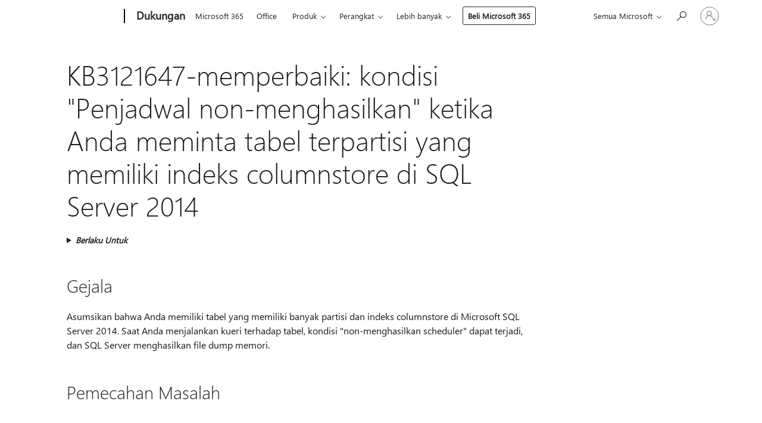

--- FILE ---
content_type: text/html; charset=utf-8
request_url: https://login.microsoftonline.com/common/oauth2/v2.0/authorize?client_id=ee272b19-4411-433f-8f28-5c13cb6fd407&redirect_uri=https%3A%2F%2Fsupport.microsoft.com%2Fsignin-oidc&response_type=code%20id_token&scope=openid%20profile%20offline_access&response_mode=form_post&nonce=639046245800660959.NzVhYjA4YjQtZDc5NS00YzM2LTlkNGMtYzRhNzM5NjY2NzRlZGUyZjVjY2YtYjMyMy00NGI0LWIxY2EtOGI4MjM1ZmRiMzM5&prompt=none&nopa=2&state=CfDJ8MF9taR5d3RHoynoKQkxN0BDnVWk_tHcFuh87vx_yqPfos1qwuMncEdT8LDgl9ZIjSruJpmHetadMjfx84wqPEQ3AeWfDkqgZ85TMU4gaqN2gKb_5EWM1E5BSQQWH0MY7-2Maxw_IT8B2hAoDuLeFdwczTF94Q5HdRPiFbDMK2eQe6669f6Clfjeh1pbXc2cKbXcWVZAgK32-b-zONBUKzmnQ7O1-olqdlISn372YPzvse77Hae6fqgbfNEE0NzPBBqUmjGOs-058_InSwHJOgI10lKPHLBPjy7gdGfISS-Gm65GB3dBod9eGmCSDF80esDY6s3GVwYh68UqZxKS-KvuzJsPFqTiwYLNLHFQRQY4&x-client-SKU=ID_NET6_0&x-client-ver=8.12.1.0&sso_reload=true
body_size: 9642
content:


<!-- Copyright (C) Microsoft Corporation. All rights reserved. -->
<!DOCTYPE html>
<html>
<head>
    <title>Redirecting</title>
    <meta http-equiv="Content-Type" content="text/html; charset=UTF-8">
    <meta http-equiv="X-UA-Compatible" content="IE=edge">
    <meta name="viewport" content="width=device-width, initial-scale=1.0, maximum-scale=2.0, user-scalable=yes">
    <meta http-equiv="Pragma" content="no-cache">
    <meta http-equiv="Expires" content="-1">
    <meta name="PageID" content="FetchSessions" />
    <meta name="SiteID" content="" />
    <meta name="ReqLC" content="1033" />
    <meta name="LocLC" content="en-US" />

    
<meta name="robots" content="none" />

<script type="text/javascript" nonce='iwHq_-rMi3TntSM1_Na5bQ'>//<![CDATA[
$Config={"urlGetCredentialType":"https://login.microsoftonline.com/common/GetCredentialType?mkt=en-US","urlGoToAADError":"https://login.live.com/oauth20_authorize.srf?client_id=ee272b19-4411-433f-8f28-5c13cb6fd407\u0026scope=openid+profile+offline_access\u0026redirect_uri=https%3a%2f%2fsupport.microsoft.com%2fsignin-oidc\u0026response_type=code+id_token\u0026state=[base64]\u0026response_mode=form_post\u0026nonce=639046245800660959.NzVhYjA4YjQtZDc5NS00YzM2LTlkNGMtYzRhNzM5NjY2NzRlZGUyZjVjY2YtYjMyMy00NGI0LWIxY2EtOGI4MjM1ZmRiMzM5\u0026prompt=none\u0026x-client-SKU=ID_NET6_0\u0026x-client-Ver=8.12.1.0\u0026uaid=de02fc68198f456393969c7a3ae45a66\u0026msproxy=1\u0026issuer=mso\u0026tenant=common\u0026ui_locales=en-US\u0026epctrc=OuUOmWQnRF17Duq5wmmTuHUlDmW2MS1DC304oW%2bKmmg%3d0%3a1%3aCANARY%3aLg0n1aAU7m6b1qwmpsDzKQPl%2bdxdmT%2fRAA3pUFg4t5Y%3d\u0026epct=[base64]\u0026jshs=0\u0026nopa=2","urlAppError":"https://support.microsoft.com/signin-oidc","oAppRedirectErrorPostParams":{"error":"interaction_required","error_description":"Session information is not sufficient for single-sign-on.","state":"[base64]"},"iMaxStackForKnockoutAsyncComponents":10000,"fShowButtons":true,"urlCdn":"https://aadcdn.msauth.net/shared/1.0/","urlDefaultFavicon":"https://aadcdn.msauth.net/shared/1.0/content/images/favicon_a_eupayfgghqiai7k9sol6lg2.ico","urlPost":"/common/login","iPawnIcon":0,"sPOST_Username":"","fEnableNumberMatching":true,"sFT":"[base64]","sFTName":"flowToken","sCtx":"[base64]","fEnableOneDSClientTelemetry":true,"dynamicTenantBranding":null,"staticTenantBranding":null,"oAppCobranding":{},"iBackgroundImage":4,"arrSessions":[],"urlMsaStaticMeControl":"https://login.live.com/Me.htm?v=3","fApplicationInsightsEnabled":false,"iApplicationInsightsEnabledPercentage":0,"urlSetDebugMode":"https://login.microsoftonline.com/common/debugmode","fEnableCssAnimation":true,"fDisableAnimationIfAnimationEndUnsupported":true,"fSsoFeasible":true,"fAllowGrayOutLightBox":true,"fProvideV2SsoImprovements":true,"fUseMsaSessionState":true,"fIsRemoteNGCSupported":true,"urlLogin":"https://login.microsoftonline.com/common/reprocess?ctx=[base64]","urlDssoStatus":"https://login.microsoftonline.com/common/instrumentation/dssostatus","iSessionPullType":3,"fUseSameSite":true,"iAllowedIdentities":2,"isGlobalTenant":true,"uiflavor":1001,"fShouldPlatformKeyBeSuppressed":true,"fLoadStringCustomizationPromises":true,"fUseAlternateTextForSwitchToCredPickerLink":true,"fOfflineAccountVisible":false,"fEnableUserStateFix":true,"fShowAccessPassPeek":true,"fUpdateSessionPollingLogic":true,"fEnableShowPickerCredObservable":true,"fFetchSessionsSkipDsso":true,"fIsCiamUserFlowUxNewLogicEnabled":true,"fUseNonMicrosoftDefaultBrandingForCiam":true,"sCompanyDisplayName":"Microsoft Services","fRemoveCustomCss":true,"fFixUICrashForApiRequestHandler":true,"fShowUpdatedKoreanPrivacyFooter":true,"fUsePostCssHotfix":true,"fFixUserFlowBranding":true,"fEnablePasskeyNullFix":true,"fEnableRefreshCookiesFix":true,"fEnableWebNativeBridgeInterstitialUx":true,"fEnableWindowParentingFix":true,"fEnableNativeBridgeErrors":true,"urlAcmaServerPath":"https://login.microsoftonline.com","sTenantId":"common","sMkt":"en-US","fIsDesktop":true,"fUpdateConfigInit":true,"fLogDisallowedCssProperties":true,"fDisallowExternalFonts":true,"scid":1013,"hpgact":1800,"hpgid":7,"apiCanary":"[base64]","canary":"OuUOmWQnRF17Duq5wmmTuHUlDmW2MS1DC304oW+Kmmg=0:1:CANARY:Lg0n1aAU7m6b1qwmpsDzKQPl+dxdmT/RAA3pUFg4t5Y=","sCanaryTokenName":"canary","fSkipRenderingNewCanaryToken":false,"fEnableNewCsrfProtection":true,"correlationId":"de02fc68-198f-4563-9396-9c7a3ae45a66","sessionId":"ff885116-5a62-4da1-8633-89f3ada90e01","sRingId":"R2","locale":{"mkt":"en-US","lcid":1033},"slMaxRetry":2,"slReportFailure":true,"strings":{"desktopsso":{"authenticatingmessage":"Trying to sign you in"}},"enums":{"ClientMetricsModes":{"None":0,"SubmitOnPost":1,"SubmitOnRedirect":2,"InstrumentPlt":4}},"urls":{"instr":{"pageload":"https://login.microsoftonline.com/common/instrumentation/reportpageload","dssostatus":"https://login.microsoftonline.com/common/instrumentation/dssostatus"}},"browser":{"ltr":1,"Chrome":1,"_Mac":1,"_M131":1,"_D0":1,"Full":1,"RE_WebKit":1,"b":{"name":"Chrome","major":131,"minor":0},"os":{"name":"OSX","version":"10.15.7"},"V":"131.0"},"watson":{"url":"/common/handlers/watson","bundle":"https://aadcdn.msauth.net/ests/2.1/content/cdnbundles/watson.min_q5ptmu8aniymd4ftuqdkda2.js","sbundle":"https://aadcdn.msauth.net/ests/2.1/content/cdnbundles/watsonsupportwithjquery.3.5.min_dc940oomzau4rsu8qesnvg2.js","fbundle":"https://aadcdn.msauth.net/ests/2.1/content/cdnbundles/frameworksupport.min_oadrnc13magb009k4d20lg2.js","resetErrorPeriod":5,"maxCorsErrors":-1,"maxInjectErrors":5,"maxErrors":10,"maxTotalErrors":3,"expSrcs":["https://login.microsoftonline.com","https://aadcdn.msauth.net/","https://aadcdn.msftauth.net/",".login.microsoftonline.com"],"envErrorRedirect":true,"envErrorUrl":"/common/handlers/enverror"},"loader":{"cdnRoots":["https://aadcdn.msauth.net/","https://aadcdn.msftauth.net/"],"logByThrowing":true},"serverDetails":{"slc":"ProdSlices","dc":"EUS","ri":"BL2XXXX","ver":{"v":[2,1,23228,7]},"rt":"2026-01-21T20:36:21","et":26},"clientEvents":{"enabled":true,"telemetryEnabled":true,"useOneDSEventApi":true,"flush":60000,"autoPost":true,"autoPostDelay":1000,"minEvents":1,"maxEvents":1,"pltDelay":500,"appInsightsConfig":{"instrumentationKey":"69adc3c768bd4dc08c19416121249fcc-66f1668a-797b-4249-95e3-6c6651768c28-7293","webAnalyticsConfiguration":{"autoCapture":{"jsError":true}}},"defaultEventName":"IDUX_ESTSClientTelemetryEvent_WebWatson","serviceID":3,"endpointUrl":""},"fApplyAsciiRegexOnInput":true,"country":"US","fBreakBrandingSigninString":true,"bsso":{"states":{"START":"start","INPROGRESS":"in-progress","END":"end","END_SSO":"end-sso","END_USERS":"end-users"},"nonce":"AwABEgEAAAADAOz_BQD0_440Fw4lCZDpL-W2V_qoJLRa-sp_I_97poDSZFbilD2G_HrDZhtdE1RLkzo0KPqwtV4eMvOg2bhZlnUNoBjoSwMgAA","overallTimeoutMs":4000,"telemetry":{"type":"ChromeSsoTelemetry","nonce":"AwABDwEAAAADAOz_BQD0_ys5TWxJN9Ptbvp_NAu-wQtk5uE2A_hpe8mBNy_wtRBkcXG_rwnuHzPuBDWWFyTRFMYMjsVa8zDrqs7s6usyd8PJE_KuazwFwoKZQ2KiC50zIAA","reportStates":[]},"redirectEndStates":["end"],"cookieNames":{"aadSso":"AADSSO","winSso":"ESTSSSO","ssoTiles":"ESTSSSOTILES","ssoPulled":"SSOCOOKIEPULLED","userList":"ESTSUSERLIST"},"type":"chrome","reason":"Pull suppressed because it was already attempted and the current URL was reloaded."},"urlNoCookies":"https://login.microsoftonline.com/cookiesdisabled","fTrimChromeBssoUrl":true,"inlineMode":5,"fShowCopyDebugDetailsLink":true,"fTenantBrandingCdnAddEventHandlers":true,"fAddTryCatchForIFrameRedirects":true};
//]]></script> 
<script type="text/javascript" nonce='iwHq_-rMi3TntSM1_Na5bQ'>//<![CDATA[
!function(){var e=window,r=e.$Debug=e.$Debug||{},t=e.$Config||{};if(!r.appendLog){var n=[],o=0;r.appendLog=function(e){var r=t.maxDebugLog||25,i=(new Date).toUTCString()+":"+e;n.push(o+":"+i),n.length>r&&n.shift(),o++},r.getLogs=function(){return n}}}(),function(){function e(e,r){function t(i){var a=e[i];if(i<n-1){return void(o.r[a]?t(i+1):o.when(a,function(){t(i+1)}))}r(a)}var n=e.length;t(0)}function r(e,r,i){function a(){var e=!!s.method,o=e?s.method:i[0],a=s.extraArgs||[],u=n.$WebWatson;try{
var c=t(i,!e);if(a&&a.length>0){for(var d=a.length,l=0;l<d;l++){c.push(a[l])}}o.apply(r,c)}catch(e){return void(u&&u.submitFromException&&u.submitFromException(e))}}var s=o.r&&o.r[e];return r=r||this,s&&(s.skipTimeout?a():n.setTimeout(a,0)),s}function t(e,r){return Array.prototype.slice.call(e,r?1:0)}var n=window;n.$Do||(n.$Do={"q":[],"r":[],"removeItems":[],"lock":0,"o":[]});var o=n.$Do;o.when=function(t,n){function i(e){r(e,a,s)||o.q.push({"id":e,"c":a,"a":s})}var a=0,s=[],u=1;"function"==typeof n||(a=n,
u=2);for(var c=u;c<arguments.length;c++){s.push(arguments[c])}t instanceof Array?e(t,i):i(t)},o.register=function(e,t,n){if(!o.r[e]){o.o.push(e);var i={};if(t&&(i.method=t),n&&(i.skipTimeout=n),arguments&&arguments.length>3){i.extraArgs=[];for(var a=3;a<arguments.length;a++){i.extraArgs.push(arguments[a])}}o.r[e]=i,o.lock++;try{for(var s=0;s<o.q.length;s++){var u=o.q[s];u.id==e&&r(e,u.c,u.a)&&o.removeItems.push(u)}}catch(e){throw e}finally{if(0===--o.lock){for(var c=0;c<o.removeItems.length;c++){
for(var d=o.removeItems[c],l=0;l<o.q.length;l++){if(o.q[l]===d){o.q.splice(l,1);break}}}o.removeItems=[]}}}},o.unregister=function(e){o.r[e]&&delete o.r[e]}}(),function(e,r){function t(){if(!a){if(!r.body){return void setTimeout(t)}a=!0,e.$Do.register("doc.ready",0,!0)}}function n(){if(!s){if(!r.body){return void setTimeout(n)}t(),s=!0,e.$Do.register("doc.load",0,!0),i()}}function o(e){(r.addEventListener||"load"===e.type||"complete"===r.readyState)&&t()}function i(){
r.addEventListener?(r.removeEventListener("DOMContentLoaded",o,!1),e.removeEventListener("load",n,!1)):r.attachEvent&&(r.detachEvent("onreadystatechange",o),e.detachEvent("onload",n))}var a=!1,s=!1;if("complete"===r.readyState){return void setTimeout(n)}!function(){r.addEventListener?(r.addEventListener("DOMContentLoaded",o,!1),e.addEventListener("load",n,!1)):r.attachEvent&&(r.attachEvent("onreadystatechange",o),e.attachEvent("onload",n))}()}(window,document),function(){function e(){
return f.$Config||f.ServerData||{}}function r(e,r){var t=f.$Debug;t&&t.appendLog&&(r&&(e+=" '"+(r.src||r.href||"")+"'",e+=", id:"+(r.id||""),e+=", async:"+(r.async||""),e+=", defer:"+(r.defer||"")),t.appendLog(e))}function t(){var e=f.$B;if(void 0===d){if(e){d=e.IE}else{var r=f.navigator.userAgent;d=-1!==r.indexOf("MSIE ")||-1!==r.indexOf("Trident/")}}return d}function n(){var e=f.$B;if(void 0===l){if(e){l=e.RE_Edge}else{var r=f.navigator.userAgent;l=-1!==r.indexOf("Edge")}}return l}function o(e){
var r=e.indexOf("?"),t=r>-1?r:e.length,n=e.lastIndexOf(".",t);return e.substring(n,n+v.length).toLowerCase()===v}function i(){var r=e();return(r.loader||{}).slReportFailure||r.slReportFailure||!1}function a(){return(e().loader||{}).redirectToErrorPageOnLoadFailure||!1}function s(){return(e().loader||{}).logByThrowing||!1}function u(e){if(!t()&&!n()){return!1}var r=e.src||e.href||"";if(!r){return!0}if(o(r)){var i,a,s;try{i=e.sheet,a=i&&i.cssRules,s=!1}catch(e){s=!0}if(i&&!a&&s){return!0}
if(i&&a&&0===a.length){return!0}}return!1}function c(){function t(e){g.getElementsByTagName("head")[0].appendChild(e)}function n(e,r,t,n){var u=null;return u=o(e)?i(e):"script"===n.toLowerCase()?a(e):s(e,n),r&&(u.id=r),"function"==typeof u.setAttribute&&(u.setAttribute("crossorigin","anonymous"),t&&"string"==typeof t&&u.setAttribute("integrity",t)),u}function i(e){var r=g.createElement("link");return r.rel="stylesheet",r.type="text/css",r.href=e,r}function a(e){
var r=g.createElement("script"),t=g.querySelector("script[nonce]");if(r.type="text/javascript",r.src=e,r.defer=!1,r.async=!1,t){var n=t.nonce||t.getAttribute("nonce");r.setAttribute("nonce",n)}return r}function s(e,r){var t=g.createElement(r);return t.src=e,t}function d(e,r){if(e&&e.length>0&&r){for(var t=0;t<e.length;t++){if(-1!==r.indexOf(e[t])){return!0}}}return!1}function l(r){if(e().fTenantBrandingCdnAddEventHandlers){var t=d(E,r)?E:b;if(!(t&&t.length>1)){return r}for(var n=0;n<t.length;n++){
if(-1!==r.indexOf(t[n])){var o=t[n+1<t.length?n+1:0],i=r.substring(t[n].length);return"https://"!==t[n].substring(0,"https://".length)&&(o="https://"+o,i=i.substring("https://".length)),o+i}}return r}if(!(b&&b.length>1)){return r}for(var a=0;a<b.length;a++){if(0===r.indexOf(b[a])){return b[a+1<b.length?a+1:0]+r.substring(b[a].length)}}return r}function f(e,t,n,o){if(r("[$Loader]: "+(L.failMessage||"Failed"),o),w[e].retry<y){return w[e].retry++,h(e,t,n),void c._ReportFailure(w[e].retry,w[e].srcPath)}n&&n()}
function v(e,t,n,o){if(u(o)){return f(e,t,n,o)}r("[$Loader]: "+(L.successMessage||"Loaded"),o),h(e+1,t,n);var i=w[e].onSuccess;"function"==typeof i&&i(w[e].srcPath)}function h(e,o,i){if(e<w.length){var a=w[e];if(!a||!a.srcPath){return void h(e+1,o,i)}a.retry>0&&(a.srcPath=l(a.srcPath),a.origId||(a.origId=a.id),a.id=a.origId+"_Retry_"+a.retry);var s=n(a.srcPath,a.id,a.integrity,a.tagName);s.onload=function(){v(e,o,i,s)},s.onerror=function(){f(e,o,i,s)},s.onreadystatechange=function(){
"loaded"===s.readyState?setTimeout(function(){v(e,o,i,s)},500):"complete"===s.readyState&&v(e,o,i,s)},t(s),r("[$Loader]: Loading '"+(a.srcPath||"")+"', id:"+(a.id||""))}else{o&&o()}}var p=e(),y=p.slMaxRetry||2,m=p.loader||{},b=m.cdnRoots||[],E=m.tenantBrandingCdnRoots||[],L=this,w=[];L.retryOnError=!0,L.successMessage="Loaded",L.failMessage="Error",L.Add=function(e,r,t,n,o,i){e&&w.push({"srcPath":e,"id":r,"retry":n||0,"integrity":t,"tagName":o||"script","onSuccess":i})},L.AddForReload=function(e,r){
var t=e.src||e.href||"";L.Add(t,"AddForReload",e.integrity,1,e.tagName,r)},L.AddIf=function(e,r,t){e&&L.Add(r,t)},L.Load=function(e,r){h(0,e,r)}}var d,l,f=window,g=f.document,v=".css";c.On=function(e,r,t){if(!e){throw"The target element must be provided and cannot be null."}r?c.OnError(e,t):c.OnSuccess(e,t)},c.OnSuccess=function(e,t){if(!e){throw"The target element must be provided and cannot be null."}if(u(e)){return c.OnError(e,t)}var n=e.src||e.href||"",o=i(),s=a();r("[$Loader]: Loaded",e);var d=new c
;d.failMessage="Reload Failed",d.successMessage="Reload Success",d.Load(null,function(){if(o){throw"Unexpected state. ResourceLoader.Load() failed despite initial load success. ['"+n+"']"}s&&(document.location.href="/error.aspx?err=504")})},c.OnError=function(e,t){var n=e.src||e.href||"",o=i(),s=a();if(!e){throw"The target element must be provided and cannot be null."}r("[$Loader]: Failed",e);var u=new c;u.failMessage="Reload Failed",u.successMessage="Reload Success",u.AddForReload(e,t),
u.Load(null,function(){if(o){throw"Failed to load external resource ['"+n+"']"}s&&(document.location.href="/error.aspx?err=504")}),c._ReportFailure(0,n)},c._ReportFailure=function(e,r){if(s()&&!t()){throw"[Retry "+e+"] Failed to load external resource ['"+r+"'], reloading from fallback CDN endpoint"}},f.$Loader=c}(),function(){function e(){if(!E){var e=new h.$Loader;e.AddIf(!h.jQuery,y.sbundle,"WebWatson_DemandSupport"),y.sbundle=null,delete y.sbundle,e.AddIf(!h.$Api,y.fbundle,"WebWatson_DemandFramework"),
y.fbundle=null,delete y.fbundle,e.Add(y.bundle,"WebWatson_DemandLoaded"),e.Load(r,t),E=!0}}function r(){if(h.$WebWatson){if(h.$WebWatson.isProxy){return void t()}m.when("$WebWatson.full",function(){for(;b.length>0;){var e=b.shift();e&&h.$WebWatson[e.cmdName].apply(h.$WebWatson,e.args)}})}}function t(){if(!h.$WebWatson||h.$WebWatson.isProxy){if(!L&&JSON){try{var e=new XMLHttpRequest;e.open("POST",y.url),e.setRequestHeader("Accept","application/json"),
e.setRequestHeader("Content-Type","application/json; charset=UTF-8"),e.setRequestHeader("canary",p.apiCanary),e.setRequestHeader("client-request-id",p.correlationId),e.setRequestHeader("hpgid",p.hpgid||0),e.setRequestHeader("hpgact",p.hpgact||0);for(var r=-1,t=0;t<b.length;t++){if("submit"===b[t].cmdName){r=t;break}}var o=b[r]?b[r].args||[]:[],i={"sr":y.sr,"ec":"Failed to load external resource [Core Watson files]","wec":55,"idx":1,"pn":p.pgid||"","sc":p.scid||0,"hpg":p.hpgid||0,
"msg":"Failed to load external resource [Core Watson files]","url":o[1]||"","ln":0,"ad":0,"an":!1,"cs":"","sd":p.serverDetails,"ls":null,"diag":v(y)};e.send(JSON.stringify(i))}catch(e){}L=!0}y.loadErrorUrl&&window.location.assign(y.loadErrorUrl)}n()}function n(){b=[],h.$WebWatson=null}function o(r){return function(){var t=arguments;b.push({"cmdName":r,"args":t}),e()}}function i(){var e=["foundException","resetException","submit"],r=this;r.isProxy=!0;for(var t=e.length,n=0;n<t;n++){var i=e[n];i&&(r[i]=o(i))}
}function a(e,r,t,n,o,i,a){var s=h.event;return i||(i=l(o||s,a?a+2:2)),h.$Debug&&h.$Debug.appendLog&&h.$Debug.appendLog("[WebWatson]:"+(e||"")+" in "+(r||"")+" @ "+(t||"??")),$.submit(e,r,t,n,o||s,i,a)}function s(e,r){return{"signature":e,"args":r,"toString":function(){return this.signature}}}function u(e){for(var r=[],t=e.split("\n"),n=0;n<t.length;n++){r.push(s(t[n],[]))}return r}function c(e){for(var r=[],t=e.split("\n"),n=0;n<t.length;n++){var o=s(t[n],[]);t[n+1]&&(o.signature+="@"+t[n+1],n++),r.push(o)
}return r}function d(e){if(!e){return null}try{if(e.stack){return u(e.stack)}if(e.error){if(e.error.stack){return u(e.error.stack)}}else if(window.opera&&e.message){return c(e.message)}}catch(e){}return null}function l(e,r){var t=[];try{for(var n=arguments.callee;r>0;){n=n?n.caller:n,r--}for(var o=0;n&&o<w;){var i="InvalidMethod()";try{i=n.toString()}catch(e){}var a=[],u=n.args||n.arguments;if(u){for(var c=0;c<u.length;c++){a[c]=u[c]}}t.push(s(i,a)),n=n.caller,o++}}catch(e){t.push(s(e.toString(),[]))}
var l=d(e);return l&&(t.push(s("--- Error Event Stack -----------------",[])),t=t.concat(l)),t}function f(e){if(e){try{var r=/function (.{1,})\(/,t=r.exec(e.constructor.toString());return t&&t.length>1?t[1]:""}catch(e){}}return""}function g(e){if(e){try{if("string"!=typeof e&&JSON&&JSON.stringify){var r=f(e),t=JSON.stringify(e);return t&&"{}"!==t||(e.error&&(e=e.error,r=f(e)),(t=JSON.stringify(e))&&"{}"!==t||(t=e.toString())),r+":"+t}}catch(e){}}return""+(e||"")}function v(e){var r=[];try{
if(jQuery?(r.push("jQuery v:"+jQuery().jquery),jQuery.easing?r.push("jQuery.easing:"+JSON.stringify(jQuery.easing)):r.push("jQuery.easing is not defined")):r.push("jQuery is not defined"),e&&e.expectedVersion&&r.push("Expected jQuery v:"+e.expectedVersion),m){var t,n="";for(t=0;t<m.o.length;t++){n+=m.o[t]+";"}for(r.push("$Do.o["+n+"]"),n="",t=0;t<m.q.length;t++){n+=m.q[t].id+";"}r.push("$Do.q["+n+"]")}if(h.$Debug&&h.$Debug.getLogs){var o=h.$Debug.getLogs();o&&o.length>0&&(r=r.concat(o))}if(b){
for(var i=0;i<b.length;i++){var a=b[i];if(a&&"submit"===a.cmdName){try{if(JSON&&JSON.stringify){var s=JSON.stringify(a);s&&r.push(s)}}catch(e){r.push(g(e))}}}}}catch(e){r.push(g(e))}return r}var h=window,p=h.$Config||{},y=p.watson,m=h.$Do;if(!h.$WebWatson&&y){var b=[],E=!1,L=!1,w=10,$=h.$WebWatson=new i;$.CB={},$._orgErrorHandler=h.onerror,h.onerror=a,$.errorHooked=!0,m.when("jQuery.version",function(e){y.expectedVersion=e}),m.register("$WebWatson")}}(),function(){function e(e,r){
for(var t=r.split("."),n=t.length,o=0;o<n&&null!==e&&void 0!==e;){e=e[t[o++]]}return e}function r(r){var t=null;return null===u&&(u=e(i,"Constants")),null!==u&&r&&(t=e(u,r)),null===t||void 0===t?"":t.toString()}function t(t){var n=null;return null===a&&(a=e(i,"$Config.strings")),null!==a&&t&&(n=e(a,t.toLowerCase())),null!==n&&void 0!==n||(n=r(t)),null===n||void 0===n?"":n.toString()}function n(e,r){var n=null;return e&&r&&r[e]&&(n=t("errors."+r[e])),n||(n=t("errors."+e)),n||(n=t("errors."+c)),n||(n=t(c)),n}
function o(t){var n=null;return null===s&&(s=e(i,"$Config.urls")),null!==s&&t&&(n=e(s,t.toLowerCase())),null!==n&&void 0!==n||(n=r(t)),null===n||void 0===n?"":n.toString()}var i=window,a=null,s=null,u=null,c="GENERIC_ERROR";i.GetString=t,i.GetErrorString=n,i.GetUrl=o}(),function(){var e=window,r=e.$Config||{};e.$B=r.browser||{}}(),function(){function e(e,r,t){e&&e.addEventListener?e.addEventListener(r,t):e&&e.attachEvent&&e.attachEvent("on"+r,t)}function r(r,t){e(document.getElementById(r),"click",t)}
function t(r,t){var n=document.getElementsByName(r);n&&n.length>0&&e(n[0],"click",t)}var n=window;n.AddListener=e,n.ClickEventListenerById=r,n.ClickEventListenerByName=t}();
//]]></script> 
<script type="text/javascript" nonce='iwHq_-rMi3TntSM1_Na5bQ'>//<![CDATA[
!function(t,e){!function(){var n=e.getElementsByTagName("head")[0];n&&n.addEventListener&&(n.addEventListener("error",function(e){null!==e.target&&"cdn"===e.target.getAttribute("data-loader")&&t.$Loader.OnError(e.target)},!0),n.addEventListener("load",function(e){null!==e.target&&"cdn"===e.target.getAttribute("data-loader")&&t.$Loader.OnSuccess(e.target)},!0))}()}(window,document);
//]]></script>
    <script type="text/javascript" nonce='iwHq_-rMi3TntSM1_Na5bQ'>
        ServerData = $Config;
    </script>

    <script data-loader="cdn" crossorigin="anonymous" src="https://aadcdn.msauth.net/shared/1.0/content/js/FetchSessions_Core_Zrgqf3NDZY6QoRSGjvZAAQ2.js" integrity='sha384-ZiCm7FNkvHCzGABuQsNqI+NbQpuukT8O8DH+5NRo+GBSrdhUPzoMJLcFvVj8ky+R' nonce='iwHq_-rMi3TntSM1_Na5bQ'></script>

</head>
<body data-bind="defineGlobals: ServerData" style="display: none">
</body>
</html>